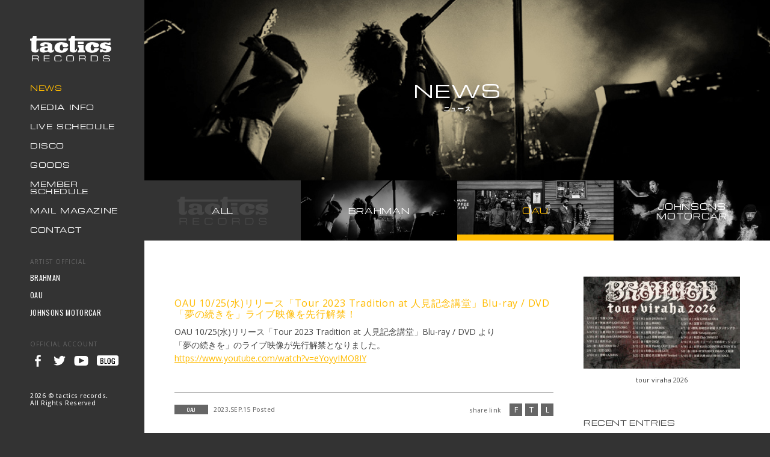

--- FILE ---
content_type: text/html; charset=UTF-8
request_url: https://tc-tc.com/news/oau/3942
body_size: 6462
content:
<!DOCTYPE html>
<!--NEW SERVER-->
<html lang="ja" prefix="og: http://ogp.me/ns#">
<head>
<meta charset="UTF-8">
<title>OAU 10/25(水)リリース「Tour 2023 Tradition at 人見記念講堂」Blu-ray / DVD 「夢の続きを」ライブ映像を先行解禁！ / TACTICS RECORDS</title>
<link rel='dns-prefetch' href='//s.w.org' />
		<!-- This site uses the Google Analytics by MonsterInsights plugin v8.12.1 - Using Analytics tracking - https://www.monsterinsights.com/ -->
							<script
				src="//www.googletagmanager.com/gtag/js?id=G-0ZJ9FBZXV2"  data-cfasync="false" data-wpfc-render="false" type="text/javascript" async></script>
			<script data-cfasync="false" data-wpfc-render="false" type="text/javascript">
				var mi_version = '8.12.1';
				var mi_track_user = true;
				var mi_no_track_reason = '';
				
								var disableStrs = [
										'ga-disable-G-0ZJ9FBZXV2',
														];

				/* Function to detect opted out users */
				function __gtagTrackerIsOptedOut() {
					for (var index = 0; index < disableStrs.length; index++) {
						if (document.cookie.indexOf(disableStrs[index] + '=true') > -1) {
							return true;
						}
					}

					return false;
				}

				/* Disable tracking if the opt-out cookie exists. */
				if (__gtagTrackerIsOptedOut()) {
					for (var index = 0; index < disableStrs.length; index++) {
						window[disableStrs[index]] = true;
					}
				}

				/* Opt-out function */
				function __gtagTrackerOptout() {
					for (var index = 0; index < disableStrs.length; index++) {
						document.cookie = disableStrs[index] + '=true; expires=Thu, 31 Dec 2099 23:59:59 UTC; path=/';
						window[disableStrs[index]] = true;
					}
				}

				if ('undefined' === typeof gaOptout) {
					function gaOptout() {
						__gtagTrackerOptout();
					}
				}
								window.dataLayer = window.dataLayer || [];

				window.MonsterInsightsDualTracker = {
					helpers: {},
					trackers: {},
				};
				if (mi_track_user) {
					function __gtagDataLayer() {
						dataLayer.push(arguments);
					}

					function __gtagTracker(type, name, parameters) {
						if (!parameters) {
							parameters = {};
						}

						if (parameters.send_to) {
							__gtagDataLayer.apply(null, arguments);
							return;
						}

						if (type === 'event') {
														parameters.send_to = monsterinsights_frontend.v4_id;
							var hookName = name;
							if (typeof parameters['event_category'] !== 'undefined') {
								hookName = parameters['event_category'] + ':' + name;
							}

							if (typeof MonsterInsightsDualTracker.trackers[hookName] !== 'undefined') {
								MonsterInsightsDualTracker.trackers[hookName](parameters);
							} else {
								__gtagDataLayer('event', name, parameters);
							}
							
													} else {
							__gtagDataLayer.apply(null, arguments);
						}
					}

					__gtagTracker('js', new Date());
					__gtagTracker('set', {
						'developer_id.dZGIzZG': true,
											});
										__gtagTracker('config', 'G-0ZJ9FBZXV2', {"forceSSL":"true","link_attribution":"true"} );
															window.gtag = __gtagTracker;										(function () {
						/* https://developers.google.com/analytics/devguides/collection/analyticsjs/ */
						/* ga and __gaTracker compatibility shim. */
						var noopfn = function () {
							return null;
						};
						var newtracker = function () {
							return new Tracker();
						};
						var Tracker = function () {
							return null;
						};
						var p = Tracker.prototype;
						p.get = noopfn;
						p.set = noopfn;
						p.send = function () {
							var args = Array.prototype.slice.call(arguments);
							args.unshift('send');
							__gaTracker.apply(null, args);
						};
						var __gaTracker = function () {
							var len = arguments.length;
							if (len === 0) {
								return;
							}
							var f = arguments[len - 1];
							if (typeof f !== 'object' || f === null || typeof f.hitCallback !== 'function') {
								if ('send' === arguments[0]) {
									var hitConverted, hitObject = false, action;
									if ('event' === arguments[1]) {
										if ('undefined' !== typeof arguments[3]) {
											hitObject = {
												'eventAction': arguments[3],
												'eventCategory': arguments[2],
												'eventLabel': arguments[4],
												'value': arguments[5] ? arguments[5] : 1,
											}
										}
									}
									if ('pageview' === arguments[1]) {
										if ('undefined' !== typeof arguments[2]) {
											hitObject = {
												'eventAction': 'page_view',
												'page_path': arguments[2],
											}
										}
									}
									if (typeof arguments[2] === 'object') {
										hitObject = arguments[2];
									}
									if (typeof arguments[5] === 'object') {
										Object.assign(hitObject, arguments[5]);
									}
									if ('undefined' !== typeof arguments[1].hitType) {
										hitObject = arguments[1];
										if ('pageview' === hitObject.hitType) {
											hitObject.eventAction = 'page_view';
										}
									}
									if (hitObject) {
										action = 'timing' === arguments[1].hitType ? 'timing_complete' : hitObject.eventAction;
										hitConverted = mapArgs(hitObject);
										__gtagTracker('event', action, hitConverted);
									}
								}
								return;
							}

							function mapArgs(args) {
								var arg, hit = {};
								var gaMap = {
									'eventCategory': 'event_category',
									'eventAction': 'event_action',
									'eventLabel': 'event_label',
									'eventValue': 'event_value',
									'nonInteraction': 'non_interaction',
									'timingCategory': 'event_category',
									'timingVar': 'name',
									'timingValue': 'value',
									'timingLabel': 'event_label',
									'page': 'page_path',
									'location': 'page_location',
									'title': 'page_title',
								};
								for (arg in args) {
																		if (!(!args.hasOwnProperty(arg) || !gaMap.hasOwnProperty(arg))) {
										hit[gaMap[arg]] = args[arg];
									} else {
										hit[arg] = args[arg];
									}
								}
								return hit;
							}

							try {
								f.hitCallback();
							} catch (ex) {
							}
						};
						__gaTracker.create = newtracker;
						__gaTracker.getByName = newtracker;
						__gaTracker.getAll = function () {
							return [];
						};
						__gaTracker.remove = noopfn;
						__gaTracker.loaded = true;
						window['__gaTracker'] = __gaTracker;
					})();
									} else {
										console.log("");
					(function () {
						function __gtagTracker() {
							return null;
						}

						window['__gtagTracker'] = __gtagTracker;
						window['gtag'] = __gtagTracker;
					})();
									}
			</script>
				<!-- / Google Analytics by MonsterInsights -->
		<link rel='stylesheet' id='wp-block-library-css'  href='https://tc-tc.com/wp-includes/css/dist/block-library/style.min.css?ver=5.2.21' type='text/css' media='all' />
<link rel='stylesheet' id='googlefont-css'  href='https://fonts.googleapis.com/css?family=Open+Sans%7COswald%7CDroid+Sans%7CMichroma&#038;ver=5.2.21' type='text/css' media='all' />
<link rel='stylesheet' id='news-css'  href='https://tc-tc.com/wp-content/themes/tc-tc/assets/css/news.css?ver=5.2.21' type='text/css' media='all' />
<script type='text/javascript' src='https://tc-tc.com/wp-content/plugins/google-analytics-for-wordpress/assets/js/frontend-gtag.min.js?ver=8.12.1'></script>
<script data-cfasync="false" data-wpfc-render="false" type="text/javascript" id='monsterinsights-frontend-script-js-extra'>/* <![CDATA[ */
var monsterinsights_frontend = {"js_events_tracking":"true","download_extensions":"doc,pdf,ppt,zip,xls,docx,pptx,xlsx","inbound_paths":"[{\"path\":\"\\\/go\\\/\",\"label\":\"affiliate\"},{\"path\":\"\\\/recommend\\\/\",\"label\":\"affiliate\"}]","home_url":"https:\/\/tc-tc.com","hash_tracking":"false","ua":"","v4_id":"G-0ZJ9FBZXV2"};/* ]]> */
</script>
<link rel='https://api.w.org/' href='https://tc-tc.com/wp-json/' />
<link rel="canonical" href="https://tc-tc.com/news/oau/3942" />
<link rel='shortlink' href='https://tc-tc.com/?p=3942' />
<link rel="alternate" type="application/json+oembed" href="https://tc-tc.com/wp-json/oembed/1.0/embed?url=https%3A%2F%2Ftc-tc.com%2Fnews%2Foau%2F3942" />
<link rel="alternate" type="text/xml+oembed" href="https://tc-tc.com/wp-json/oembed/1.0/embed?url=https%3A%2F%2Ftc-tc.com%2Fnews%2Foau%2F3942&#038;format=xml" />
<link rel="shortcut icon" href="https://tc-tc.com/wp-content/themes/tc-tc/assets/img/favicon.ico">
<link rel="icon" href="https://tc-tc.com/wp-content/themes/tc-tc/assets/img/favicon.ico">
<link rel="apple-touch-icon" href="https://tc-tc.com/wp-content/themes/tc-tc/assets/img/apple-touch-icon.png">
<meta property="og:type" content="article">
<meta property="og:title" content="OAU 10/25(水)リリース「Tour 2023 Tradition at 人見記念講堂」Blu-ray / DVD 「夢の続きを」ライブ映像を先行解禁！ / TACTICS RECORDS">
<meta property="og:description" content="OAU 10/25(水)リリース「Tour 2023 Tradition at 人見記念講堂」Blu-ray / DVD より…">
<meta property="og:image" content="https://tc-tc.com/wp-content/themes/tc-tc/assets/img/facebook.jpg">
<meta property="og:url" content="https://tc-tc.com/news/oau/3942">
<meta property="og:site_name" content="TACTICS RECORDS">
<meta property="og:locale" content="ja_JP">
<meta name="Description" content="BRAHMANとOVERGROUND ACOUSTIC UNDERGROUNDが所属するtactics recordsのofficial account">
<meta name="Keywords" content="OVERGROUND ACOUSTIC UNDERGROUND,オーバーグラウンドアコースティックアンダーグラウンド,ブラフマン,BRAHMAN">
</head>
<body>

<div id="wrapper" class="clear">

<header>
	<a href="https://tc-tc.com" id="logo">
		<img src="https://tc-tc.com/wp-content/themes/tc-tc/assets/img/logo.svg" alt="TACTICS RECORDS">
	</a>

	<nav id="global-nav" class="f5 fs12 lh12 ls50">
		<ul>
			<li>
				<a class="current" href="https://tc-tc.com/news">NEWS</a>
			</li>

			<li>
				<a class="" href="https://tc-tc.com/media-info">MEDIA INFO</a>
			</li>

			<li>
				<a class="" href="https://tc-tc.com/live-schedule">LIVE SCHEDULE</a>
			</li>

			<li>
				<a class="" href="https://tc-tc.com/discography">DISCO</a>
			</li>

			<li>
				<a href="http://tacticsrecords.shop-pro.jp/" target="_blank">GOODS</a>
			</li>

			<li>
								<a class="" href="https://tc-tc.com/member-schedule">MEMBER<br>SCHEDULE</a>
							</li>

			<li>
				<a href="https://tc-tc.com/mailmagazine">MAIL MAGAZINE</a>
			</li>

			<li>
				<a href="mailto:tacticsrecords@tc-tc.com">CONTACT</a>
			</li>
		</ul>
	</nav>

	<p class="label f1 fs10 lh10 ls100">ARTIST OFFICIAL</p>
	<nav id="sites" class="fs12 ls30 lh14 f2">
		<ul>
			<li>
				<a href="http://www.brahman-tc.com/" target="_blank">BRAHMAN</a>
			</li>

			<li>
				<a href="http://www.oau-tc.com/" target="_blank">OAU</a>
			</li>

			<li>
				<a href="http://johnsonsmotorcar.com/" target="_blank">JOHNSONS MOTORCAR</a>
			</li>
		</ul>
	</nav>

	<p class="label f1 fs10 lh10 ls100">OFFICIAL ACCOUNT</p>
	<ul id="sns">
		<li>
			<a href="http://www.facebook.com/pages/tactics-records/167032783351451" target="_blank">
				<img src="https://tc-tc.com/wp-content/themes/tc-tc/assets/img/facebook.svg" alt="facebook">
			</a>
		</li>

		<li>
			<a href="https://twitter.com/tacticsrecords" target="_blank">
				<img src="https://tc-tc.com/wp-content/themes/tc-tc/assets/img/twitter.svg" alt="twitter">
			</a>
		</li>

		<li>
			<a href="http://www.youtube.com/NOFRAMESTV" target="_blank">
				<img src="https://tc-tc.com/wp-content/themes/tc-tc/assets/img/youtube.svg" alt="youtube">
			</a>
		</li>

		<li class="blog">
			<a target="_blank" href="http://ameblo.jp/oau/">
				<img src="https://tc-tc.com/wp-content/themes/tc-tc/assets/img/blog.svg" alt="BLOG">
			</a>
		</li>
	</ul>

	<p id="copyright" class="f3 fs11 lh12 ls50">2026 © tactics records.<br>All Rights Reserved</p>
</header>


<div id="contents" class="page">

<div id="fixed-cover-image" class="news">
	<div><span></span></div>
</div>

<div id="cover-image">
	<h1 class="f4 ls50">
				NEWS<small class="fs11">ニュース</small>
			</h1>
</div>

<nav id="page-nav" class="f4 news">
	<ul>
				<li>
			<a href="https://tc-tc.com/news" class="all ">ALL</a>
		</li>
		
		
		<li>
			<a href="https://tc-tc.com/news/artist/brahman" class="brahman ">BRAHMAN</a>
		</li>

		<li>
			<a href="https://tc-tc.com/news/artist/oau" class="oau current">OAU</a>
		</li>

		<li>
			<a href="https://tc-tc.com/news/artist/jmc" class="jmc ">JOHNSONS<br>MOTORCAR</a>
		</li>


			</ul>
</nav>


<div class="news-block page-content clear ">
	<aside>

	<div id="side-banner">
				<a class="fs11" href="https://brahman-tc.com/live" target="_blank">
			<img src="https://tc-tc.com/wp-content/uploads/2025/07/tourviraha2026_web-260x153.jpg" alt="tour viraha 2026">
			<p>tour viraha 2026</p>
		</a>
	</div>

	<div id="recent">
		<p class="title f4 fs12 ls50">RECENT ENTRIES</p>
		<ul>
						<li>
				<time class="f3 fs11 ls">2025.NOV.19</time>
				<a href="https://tc-tc.com/news/brahman/4327" class="fs12 lh18 ls50">BRAHMAN 完全限定盤 PICTURE LP BOX 「七梵全書」2026年3月11日（水）発売決定！！</a>
			</li>
						<li>
				<time class="f3 fs11 ls">2025.OCT.01</time>
				<a href="https://tc-tc.com/news/brahman/4323" class="fs12 lh18 ls50">三吉ツカサ撮影 BRAHMAN新作写真集 「天命」「知命」販売開始</a>
			</li>
						<li>
				<time class="f3 fs11 ls">2025.SEP.01</time>
				<a href="https://tc-tc.com/news/brahman/4314" class="fs12 lh18 ls50">BRAHMAN tour viraha 2026 各会場ゲストバンド公開！！</a>
			</li>
						<li>
				<time class="f3 fs11 ls">2025.JUL.14</time>
				<a href="https://tc-tc.com/news/brahman/4302" class="fs12 lh18 ls50">BRAHMAN tour viraha 2026 開催決定！！</a>
			</li>
						<li>
				<time class="f3 fs11 ls">2025.MAY.22</time>
				<a href="https://tc-tc.com/news/brahman/4251" class="fs12 lh18 ls50">BRAHMAN NEW Blu-ray＆DVD「六梵全書 Six full albums of all songs」発売記念、ライブ写真パネル展開催決定！</a>
			</li>
						<li>
				<time class="f3 fs11 ls">2025.MAY.16</time>
				<a href="https://tc-tc.com/news/brahman/4250" class="fs12 lh18 ls50">tour viraha 旭川公演 THE JOHNNY BOYS出演決定のお知らせ</a>
			</li>
						<li>
				<time class="f3 fs11 ls">2025.MAY.15</time>
				<a href="https://tc-tc.com/news/brahman/4247" class="fs12 lh18 ls50">tour viraha 旭川公演 SLANG出演キャンセルのお知らせ</a>
			</li>
					</ul>
	</div>

	<div id="monthly-archives">
		<p class="title f4 fs12 ls50">MONTHLY</p>
		<select class="archives">
			<option>Select Month</option>
				<option value='https://tc-tc.com/news/date/2025/11'> 2025.11 </option>
	<option value='https://tc-tc.com/news/date/2025/10'> 2025.10 </option>
	<option value='https://tc-tc.com/news/date/2025/09'> 2025.9 </option>
	<option value='https://tc-tc.com/news/date/2025/07'> 2025.7 </option>
	<option value='https://tc-tc.com/news/date/2025/05'> 2025.5 </option>
	<option value='https://tc-tc.com/news/date/2025/04'> 2025.4 </option>
	<option value='https://tc-tc.com/news/date/2025/03'> 2025.3 </option>
	<option value='https://tc-tc.com/news/date/2025/02'> 2025.2 </option>
	<option value='https://tc-tc.com/news/date/2025/01'> 2025.1 </option>
	<option value='https://tc-tc.com/news/date/2024/12'> 2024.12 </option>
	<option value='https://tc-tc.com/news/date/2024/11'> 2024.11 </option>
	<option value='https://tc-tc.com/news/date/2024/08'> 2024.8 </option>
	<option value='https://tc-tc.com/news/date/2024/06'> 2024.6 </option>
	<option value='https://tc-tc.com/news/date/2023/10'> 2023.10 </option>
	<option value='https://tc-tc.com/news/date/2023/09'> 2023.9 </option>
	<option value='https://tc-tc.com/news/date/2023/08'> 2023.8 </option>
	<option value='https://tc-tc.com/news/date/2023/07'> 2023.7 </option>
	<option value='https://tc-tc.com/news/date/2023/06'> 2023.6 </option>
	<option value='https://tc-tc.com/news/date/2023/05'> 2023.5 </option>
	<option value='https://tc-tc.com/news/date/2023/04'> 2023.4 </option>
	<option value='https://tc-tc.com/news/date/2023/03'> 2023.3 </option>
	<option value='https://tc-tc.com/news/date/2023/02'> 2023.2 </option>
	<option value='https://tc-tc.com/news/date/2023/01'> 2023.1 </option>
	<option value='https://tc-tc.com/news/date/2022/12'> 2022.12 </option>
	<option value='https://tc-tc.com/news/date/2022/10'> 2022.10 </option>
	<option value='https://tc-tc.com/news/date/2022/09'> 2022.9 </option>
	<option value='https://tc-tc.com/news/date/2022/07'> 2022.7 </option>
	<option value='https://tc-tc.com/news/date/2022/06'> 2022.6 </option>
	<option value='https://tc-tc.com/news/date/2022/05'> 2022.5 </option>
	<option value='https://tc-tc.com/news/date/2022/04'> 2022.4 </option>
	<option value='https://tc-tc.com/news/date/2022/03'> 2022.3 </option>
	<option value='https://tc-tc.com/news/date/2022/02'> 2022.2 </option>
	<option value='https://tc-tc.com/news/date/2022/01'> 2022.1 </option>
	<option value='https://tc-tc.com/news/date/2021/12'> 2021.12 </option>
	<option value='https://tc-tc.com/news/date/2021/11'> 2021.11 </option>
	<option value='https://tc-tc.com/news/date/2021/10'> 2021.10 </option>
	<option value='https://tc-tc.com/news/date/2021/09'> 2021.9 </option>
	<option value='https://tc-tc.com/news/date/2021/08'> 2021.8 </option>
	<option value='https://tc-tc.com/news/date/2021/07'> 2021.7 </option>
	<option value='https://tc-tc.com/news/date/2021/06'> 2021.6 </option>
	<option value='https://tc-tc.com/news/date/2021/05'> 2021.5 </option>
	<option value='https://tc-tc.com/news/date/2021/04'> 2021.4 </option>
	<option value='https://tc-tc.com/news/date/2021/02'> 2021.2 </option>
	<option value='https://tc-tc.com/news/date/2021/01'> 2021.1 </option>
	<option value='https://tc-tc.com/news/date/2020/12'> 2020.12 </option>
	<option value='https://tc-tc.com/news/date/2020/11'> 2020.11 </option>
	<option value='https://tc-tc.com/news/date/2020/10'> 2020.10 </option>
	<option value='https://tc-tc.com/news/date/2020/09'> 2020.9 </option>
	<option value='https://tc-tc.com/news/date/2020/08'> 2020.8 </option>
	<option value='https://tc-tc.com/news/date/2020/07'> 2020.7 </option>
	<option value='https://tc-tc.com/news/date/2020/06'> 2020.6 </option>
	<option value='https://tc-tc.com/news/date/2020/05'> 2020.5 </option>
	<option value='https://tc-tc.com/news/date/2020/04'> 2020.4 </option>
	<option value='https://tc-tc.com/news/date/2020/03'> 2020.3 </option>
	<option value='https://tc-tc.com/news/date/2020/02'> 2020.2 </option>
	<option value='https://tc-tc.com/news/date/2020/01'> 2020.1 </option>
	<option value='https://tc-tc.com/news/date/2019/10'> 2019.10 </option>
	<option value='https://tc-tc.com/news/date/2019/09'> 2019.9 </option>
	<option value='https://tc-tc.com/news/date/2019/08'> 2019.8 </option>
	<option value='https://tc-tc.com/news/date/2019/07'> 2019.7 </option>
	<option value='https://tc-tc.com/news/date/2019/06'> 2019.6 </option>
	<option value='https://tc-tc.com/news/date/2019/05'> 2019.5 </option>
	<option value='https://tc-tc.com/news/date/2019/04'> 2019.4 </option>
	<option value='https://tc-tc.com/news/date/2019/03'> 2019.3 </option>
	<option value='https://tc-tc.com/news/date/2019/01'> 2019.1 </option>
	<option value='https://tc-tc.com/news/date/2018/12'> 2018.12 </option>
	<option value='https://tc-tc.com/news/date/2018/10'> 2018.10 </option>
	<option value='https://tc-tc.com/news/date/2018/09'> 2018.9 </option>
	<option value='https://tc-tc.com/news/date/2018/08'> 2018.8 </option>
	<option value='https://tc-tc.com/news/date/2018/06'> 2018.6 </option>
	<option value='https://tc-tc.com/news/date/2018/04'> 2018.4 </option>
	<option value='https://tc-tc.com/news/date/2018/03'> 2018.3 </option>
	<option value='https://tc-tc.com/news/date/2018/02'> 2018.2 </option>
	<option value='https://tc-tc.com/news/date/2018/01'> 2018.1 </option>
	<option value='https://tc-tc.com/news/date/2017/12'> 2017.12 </option>
	<option value='https://tc-tc.com/news/date/2017/10'> 2017.10 </option>
	<option value='https://tc-tc.com/news/date/2017/09'> 2017.9 </option>
	<option value='https://tc-tc.com/news/date/2017/08'> 2017.8 </option>
	<option value='https://tc-tc.com/news/date/2017/07'> 2017.7 </option>
	<option value='https://tc-tc.com/news/date/2017/06'> 2017.6 </option>
	<option value='https://tc-tc.com/news/date/2017/05'> 2017.5 </option>
	<option value='https://tc-tc.com/news/date/2017/04'> 2017.4 </option>
	<option value='https://tc-tc.com/news/date/2017/03'> 2017.3 </option>
	<option value='https://tc-tc.com/news/date/2017/02'> 2017.2 </option>
	<option value='https://tc-tc.com/news/date/2017/01'> 2017.1 </option>
	<option value='https://tc-tc.com/news/date/2016/12'> 2016.12 </option>
	<option value='https://tc-tc.com/news/date/2016/11'> 2016.11 </option>
	<option value='https://tc-tc.com/news/date/2016/10'> 2016.10 </option>
	<option value='https://tc-tc.com/news/date/2016/09'> 2016.9 </option>
	<option value='https://tc-tc.com/news/date/2016/08'> 2016.8 </option>
	<option value='https://tc-tc.com/news/date/2016/07'> 2016.7 </option>
	<option value='https://tc-tc.com/news/date/2016/05'> 2016.5 </option>
	<option value='https://tc-tc.com/news/date/2016/03'> 2016.3 </option>
	<option value='https://tc-tc.com/news/date/2016/02'> 2016.2 </option>
	<option value='https://tc-tc.com/news/date/2016/01'> 2016.1 </option>
	<option value='https://tc-tc.com/news/date/2015/12'> 2015.12 </option>
	<option value='https://tc-tc.com/news/date/2015/11'> 2015.11 </option>
	<option value='https://tc-tc.com/news/date/2015/10'> 2015.10 </option>
	<option value='https://tc-tc.com/news/date/2015/08'> 2015.8 </option>
	<option value='https://tc-tc.com/news/date/2015/07'> 2015.7 </option>
	<option value='https://tc-tc.com/news/date/2015/06'> 2015.6 </option>
	<option value='https://tc-tc.com/news/date/2015/04'> 2015.4 </option>
	<option value='https://tc-tc.com/news/date/2015/03'> 2015.3 </option>
	<option value='https://tc-tc.com/news/date/2015/01'> 2015.1 </option>
	<option value='https://tc-tc.com/news/date/2014/09'> 2014.9 </option>
	<option value='https://tc-tc.com/news/date/2014/08'> 2014.8 </option>
	<option value='https://tc-tc.com/news/date/2014/07'> 2014.7 </option>
	<option value='https://tc-tc.com/news/date/2014/06'> 2014.6 </option>
	<option value='https://tc-tc.com/news/date/2014/05'> 2014.5 </option>
	<option value='https://tc-tc.com/news/date/2014/04'> 2014.4 </option>
	<option value='https://tc-tc.com/news/date/2014/03'> 2014.3 </option>
	<option value='https://tc-tc.com/news/date/2012/06'> 2012.6 </option>
	<option value='https://tc-tc.com/news/date/2011/09'> 2011.9 </option>
	<option value='https://tc-tc.com/news/date/2011/08'> 2011.8 </option>
	<option value='https://tc-tc.com/news/date/2011/06'> 2011.6 </option>
		</select>
	</div>

</aside>

	<div class="left news single">
				<article>
			<div class="head">
				
				
								<h1 class="fs16 lh18 ls50">OAU 10/25(水)リリース「Tour 2023 Tradition at 人見記念講堂」Blu-ray / DVD 「夢の続きを」ライブ映像を先行解禁！</h1>
				
							</div>

						<div class="text fs14 lh22">
				<p>OAU 10/25(水)リリース「Tour 2023 Tradition at 人見記念講堂」Blu-ray / DVD より<br />
「夢の続きを」のライブ映像が先行解禁となりました。<br />
<a href="https://www.youtube.com/watch?v=eYoyyIMO8IY">https://www.youtube.com/watch?v=eYoyyIMO8IY</a></p>
			</div>

			<div class="news-foot">
				<div class="foot-left">
					<p class="artist ls50 f2">OAU</p>
					<time class="fs11 ls20 f3">2023.SEP.15 Posted</time>
				</div>

				<div class="foot-right">
					<p class="f3 fs11 ls20">share link</p>
					<a href="http://www.facebook.com/sharer.php?u=https://tc-tc.com/news/oau/3942&amp;t=OAU 10/25(水)リリース「Tour 2023 Tradition at 人見記念講堂」Blu-ray / DVD 「夢の続きを」ライブ映像を先行解禁！" rel="nofollow" target="_blank" class="fs13 f">F</a>
					<a href="https://twitter.com/intent/tweet?original_referer=https%3A%2F%2Ftwitter.com%2Fabout%2Fresources%2Fbuttons&text=OAU 10/25(水)リリース「Tour 2023 Tradition at 人見記念講堂」Blu-ray / DVD 「夢の続きを」ライブ映像を先行解禁！&tw_p=tweetbutton&url=https://tc-tc.com/news/oau/3942" rel="nofollow" target="_blank" class="fs13 t">T</a>
					<a href="http://line.me/R/msg/text/?OAU 10/25(水)リリース「Tour 2023 Tradition at 人見記念講堂」Blu-ray / DVD 「夢の続きを」ライブ映像を先行解禁！https://tc-tc.com/news/oau/3942" rel="nofollow" target="_blank" class="fs13 l">L</a>
				</div>
			</div>
					</article>

				<div class="pagenation">
			<div class="pgs clear f4 fs12 ls50">
							<a href="https://tc-tc.com/news/brahman/3944/" class="prev">
					<svg version="1.1" id="レイヤー_1" xmlns="http://www.w3.org/2000/svg" xmlns:xlink="http://www.w3.org/1999/xlink" x="0px" y="0px" viewBox="0 0 31.252 35.367" enable-background="new 0 0 31.252 35.367" xml:space="preserve">
						<polyline fill="none" stroke="#333333" stroke-miterlimit="10" points="31.002,0.433 1.003,17.683 31.003,34.933 	"/>
					</svg>
					PREV
				</a>
				
								<a href="https://tc-tc.com/news/oau/3939/" class="next">
					NEXT
					<svg version="1.1" id="レイヤー_1" xmlns="http://www.w3.org/2000/svg" xmlns:xlink="http://www.w3.org/1999/xlink" x="0px" y="0px" viewBox="0 0 31.252 35.367" enable-background="new 0 0 31.252 35.367" xml:space="preserve">
						<polyline fill="none" stroke="#333333" stroke-miterlimit="10" points="0.251,0.433 30.249,17.683 0.249,34.933 	"/>
					</svg>
				</a>
							</div>
		</div>
		
		
			</div>
</div>

</div>


<footer>
	
</footer>


</div>

	<!--[if lt IE 9]>
	<script type="text/javascript" src="https://cdnjs.cloudflare.com/ajax/libs/jquery/1.11.1/jquery.js"></script>
	<![endif]-->

	<!--[if gte IE 9]><!-->
	<script type="text/javascript" src="https://cdnjs.cloudflare.com/ajax/libs/zepto/1.1.6/zepto.min.js"></script>
	<!--<![endif]-->
	<script type='text/javascript' src='https://tc-tc.com/wp-content/themes/tc-tc/assets/js/lib/modernizr-custom.min.js'></script>
<script type='text/javascript' src='https://tc-tc.com/wp-content/themes/tc-tc/assets/js/lib/TweenMax.min.js'></script>
<script type='text/javascript' src='https://tc-tc.com/wp-content/themes/tc-tc/assets/js/common.js'></script>
<script type='text/javascript' src='https://tc-tc.com/wp-includes/js/wp-embed.min.js?ver=5.2.21'></script>
</body>
</html>

--- FILE ---
content_type: text/css
request_url: https://tc-tc.com/wp-content/themes/tc-tc/assets/css/news.css?ver=5.2.21
body_size: 3646
content:
@charset "UTF-8";
@font-face {
  font-family: "Eurostile";
  src: url("../font/Eurostile.eot?") format("eot"), url("../font/Eurostile.woff") format("woff"), url("../font/Eurostile-ExtendedTwo.otf") format("opentype"); }

/*
html5doctor.com Reset Stylesheet v1.6.1
Last Updated: 2010-09-17
Author: Richard Clark - http://richclarkdesign.com
*/
html, body, div, span, object, iframe,
h1, h2, h3, h4, h5, h6, p, blockquote, pre,
abbr, address, cite, code,
del, dfn, em, img, ins, kbd, q, samp,
small, strong, sub, sup, var,
b, i,
dl, dt, dd, ol, ul, li,
fieldset, form, label, legend,
table, caption, tbody, tfoot, thead, tr, th, td,
article, aside, canvas, details, figcaption, figure,
footer, header, hgroup, menu, nav, section, summary,
time, mark, audio, video, button {
  margin: 0;
  padding: 0;
  border: 0;
  outline: 0;
  font-size: 100%;
  vertical-align: baseline;
  /*background:transparent;*/ }

body {
  line-height: 1; }

article, aside, details, figcaption, figure,
footer, header, hgroup, menu, nav, section {
  display: block; }

nav ul {
  list-style: none; }

blockquote, q {
  quotes: none; }

blockquote:before, blockquote:after,
q:before, q:after {
  content: '';
  content: none; }

a {
  margin: 0;
  padding: 0;
  font-size: 100%;
  vertical-align: baseline;
  background: transparent;
  text-decoration: none; }

/* change colours to suit your needs */
ins {
  background-color: #ff9;
  color: #000;
  text-decoration: none; }

/* change colours to suit your needs */
mark {
  background-color: #ff9;
  color: #000;
  font-style: italic;
  font-weight: bold; }

del {
  text-decoration: line-through; }

abbr[title], dfn[title] {
  border-bottom: 1px dotted;
  cursor: help; }

table {
  border-collapse: collapse;
  border-spacing: 0; }

/* change border colour to suit your needs */
hr {
  display: block;
  height: 1px;
  border: 0;
  border-top: 1px solid #ccc;
  margin: 1em 0;
  padding: 0; }

input, select {
  vertical-align: middle; }

h1, h2, h3, h4, h5, h6 {
  font-weight: normal; }

ol, ul {
  list-style: none; }

button {
  background: none;
  border: none;
  cursor: pointer;
  display: block;
  line-height: 1; }

button::-moz-focus-inner,
input::-moz-focus-inner {
  border: 0;
  padding: 0; }

/* clear */
.clear,
.clearfix {
  zoom: 100%; }

.clear:after,
.clearfix:after {
  content: "";
  clear: both;
  height: 0;
  display: block;
  visibility: hidden; }

.t-ind {
  text-indent: 100%;
  white-space: nowrap;
  overflow: hidden; }

.b {
  font-weight: bold; }

.break {
  word-wrap: break-word; }

.bl {
  display: block; }

.fs {
  -webkit-font-smoothing: antialiased;
  -moz-osx-font-smoothing: grayscale; }

/* base */
html, body {
  -webkit-text-size-adjust: none;
  -webkit-tap-highlight-color: transparent;
  -webkit-font-smoothing: antialiased;
  -moz-osx-font-smoothing: grayscale;
  font-family: 'Open Sans', 'ヒラギノ角ゴシック', 'Hiragino Sans', 'ヒラギノ角ゴ ProN W3', 'Hiragino Kaku Gothic ProN', 'メイリオ', Meiryo, sans-serif;
  font-weight: 400;
  font-size: 12px;
  background: #333;
  height: 100%;
  min-width: 1000px;
  color: #444; }

.f1 {
  font-family: 'Open Sans', sans-serif; }

.f2 {
  font-family: 'Oswald', sans-serif; }

.f3 {
  font-family: 'Droid Sans', sans-serif; }

.f4 {
  font-family: 'Michroma', sans-serif; }

.f5 {
  font-family: 'Eurostile', sans-serif; }

.ls20 {
  letter-spacing: .02em; }

.ls30 {
  letter-spacing: .03em; }

.ls50 {
  letter-spacing: .05em; }

.ls100 {
  letter-spacing: .1em; }

.lh12 {
  line-height: 12px; }

.lh14 {
  line-height: 14px; }

.lh16 {
  line-height: 16px; }

.lh18 {
  line-height: 18px; }

.lh20 {
  line-height: 20px; }

.lh22 {
  line-height: 22px; }

.fs10 {
  font-size: 10px; }

.fs11 {
  font-size: 11px; }

.fs12 {
  font-size: 12px; }

.fs13 {
  font-size: 13px; }

.fs14 {
  font-size: 14px; }

.fs15 {
  font-size: 15px; }

.fs16 {
  font-size: 16px; }

#wrapper {
  height: 100%; }
  #wrapper img {
    display: block; }

/* header */
header {
  width: 190px;
  float: left;
  padding: 60px 0 20px 50px;
  color: #fff;
  position: relative;
  z-index: 1; }
  header a {
    color: #fff; }
  header #logo {
    display: block;
    width: 135px; }
  header #global-nav {
    margin-top: 40px; }
    header #global-nav li {
      margin-top: 20px; }
      header #global-nav li a {
        transition: color 0.2s linear; }
        header #global-nav li a:hover,
        header #global-nav li a.current {
          color: #FFBB00; }
      header #global-nav li span {
        color: #666; }
  header .label {
    color: #666;
    margin-top: 40px; }
  header #sites li {
    margin-top: 15px; }
    header #sites li a {
      transition: color 0.2s linear; }
      header #sites li a:hover {
        color: #FFBB00; }
  header #sns {
    font-size: 0;
    padding-top: 10px; }
    header #sns li {
      display: inline-block;
      margin-right: 10px;
      width: 26px; }
      header #sns li a {
        display: block;
        transition: opacity 0.2s linear; }
        header #sns li a:hover {
          opacity: .7;
          filter: alpha(opacity=70); }
      header #sns li.blog {
        margin-left: 3px; }
        header #sns li.blog img {
          width: 36px;
          position: relative;
          top: -5px; }
  header #copyright {
    margin-top: 40px; }

#fixed-cover-image {
  height: 300px;
  position: fixed;
  top: 0;
  left: 0;
  width: 100%;
  max-width: 1600px; }
  #fixed-cover-image div {
    padding-left: 240px;
    height: 100%; }
    #fixed-cover-image div span {
      display: block;
      height: 100%;
      background: url(../img/cover.jpg) no-repeat center;
      background-size: cover; }
  #fixed-cover-image.media-info div span {
    background-image: url(../img/media-cover.jpg); }
  #fixed-cover-image.live-schedule div span {
    background-image: url(../img/live-cover.jpg); }
  #fixed-cover-image.disco div span {
    background-image: url(../img/disco-cover.jpg); }
  #fixed-cover-image.member div span {
    background-image: url(../img/member-cover.jpg); }

#cover-image {
  position: relative;
  height: 300px;
  max-width: 1360px; }
  #cover-image h1 {
    font-size: 30px;
    text-align: center;
    color: #fff;
    position: absolute;
    top: 50%;
    left: 0;
    text-align: center;
    margin-top: -15px;
    width: 100%; }
    #cover-image h1 small {
      display: block;
      margin-top: 10px;
      font-weight: bold;
      letter-spacing: .05em; }

#page-nav {
  position: relative;
  z-index: 1; }
  #page-nav ul {
    font-size: 0; }
    #page-nav ul li {
      display: inline-block;
      width: 25%;
      height: 100px;
      vertical-align: top; }
      #page-nav ul li a,
      #page-nav ul li div {
        display: block;
        height: 100%;
        color: #fff;
        font-size: 13px;
        line-height: 100px;
        letter-spacing: .05em;
        text-align: center;
        transition: color 0.2s linear;
        position: relative;
        overflow: hidden; }
        #page-nav ul li a.all,
        #page-nav ul li div.all {
          background: url(../img/logo2.svg) no-repeat center #333;
          background-size: 151px auto; }
        #page-nav ul li a.brahman,
        #page-nav ul li div.brahman {
          background: url(../img/brahman.jpg) no-repeat center;
          background-size: cover; }
        #page-nav ul li a.oau,
        #page-nav ul li div.oau {
          background: url(../img/oau_new.jpg) no-repeat center;
          background-size: cover;
          /*line-height: 1.3;
          padding-top: 25px;
          height: 75px;*/ }
        #page-nav ul li a.jmc,
        #page-nav ul li div.jmc {
          background: url(../img/jm.jpg) no-repeat center;
          background-size: cover;
          line-height: 1.3;
          padding-top: 35px;
          height: 65px; }
        #page-nav ul li a:after,
        #page-nav ul li div:after {
          position: absolute;
          height: 10px;
          width: 100%;
          background: #FFBB00;
          content: '';
          left: 0;
          bottom: -10px;
          transition: bottom 0.2s linear; }
        #page-nav ul li a:hover,
        #page-nav ul li a.current,
        #page-nav ul li div:hover,
        #page-nav ul li div.current {
          color: #FFBB00; }
          #page-nav ul li a:hover:after,
          #page-nav ul li a.current:after,
          #page-nav ul li div:hover:after,
          #page-nav ul li div.current:after {
            bottom: 0; }
      #page-nav ul li div {
        color: #333; }
        #page-nav ul li div img {
          opacity: .6;
          filter: alpha(opacity=60); }
        #page-nav ul li div:hover {
          color: #333; }
        #page-nav ul li div:after {
          display: none; }
  #page-nav.media-info ul li {
    width: 20%; }
    #page-nav.media-info ul li .all {
      background-size: 128px auto; }
    #page-nav.media-info ul li .type {
      background: #444 url(../img/shadow.svg) no-repeat center 0;
      background-size: auto 100px; }
      #page-nav.media-info ul li .type.tv,
      #page-nav.media-info ul li .type.movie {
        background-color: #666; }
      #page-nav.media-info ul li .type span {
        position: relative;
        z-index: 1; }
      #page-nav.media-info ul li .type img {
        position: absolute;
        top: 50%;
        left: 50%; }
      #page-nav.media-info ul li .type.mag img {
        width: 57px;
        height: auto;
        margin: -22px 0 0 -29px; }
      #page-nav.media-info ul li .type.tv img {
        width: 54px;
        height: auto;
        margin: -18px 0 0 -27px; }
      #page-nav.media-info ul li .type.web img {
        width: 54px;
        height: auto;
        margin: -27px 0 0 -27px; }
      #page-nav.media-info ul li .type.movie img {
        width: 68px;
        height: auto;
        margin: -20px 0 0 -34px; }
      #page-nav.media-info ul li .type.radio img {
        width: 51px;
        height: auto;
        margin: -28px 0 0 -25px; }

.svgasimg #page-nav ul li a.all {
  background-image: url(../img/logo2.png); }

.page-content {
  background: #fff;
  padding: 60px 50px 40px; }
  .page-content.archives {
    padding-top: 35px; }
  .page-content .left {
    margin-right: 310px; }
  .page-content aside {
    float: right;
    width: 260px; }
    .page-content aside #side-banner a {
      display: block;
      color: #434343; }
      .page-content aside #side-banner a img {
        display: block;
        width: 100%; }
      .page-content aside #side-banner a p {
        text-align: center;
        margin-top: 13px; }
    .page-content aside #recent {
      margin-top: 60px; }
      .page-content aside #recent ul {
        margin-top: 30px; }
        .page-content aside #recent ul li {
          margin-top: 20px; }
          .page-content aside #recent ul li time {
            color: #656565;
            display: block;
            margin-bottom: 3px; }
          .page-content aside #recent ul li a {
            color: #FFBB00;
            text-decoration: underline; }
    .page-content aside #monthly-archives {
      margin-top: 65px; }
      .page-content aside #monthly-archives p {
        margin-bottom: 18px; }

#wrapper .pagenation {
  margin-top: 85px;
  padding-bottom: 12px; }
  #wrapper .pagenation a,
  #wrapper .pagenation span {
    color: #323232;
    transition: color 0.2s linear; }
    #wrapper .pagenation a svg,
    #wrapper .pagenation span svg {
      display: inline-block;
      width: 30px;
      position: relative;
      top: 13px; }
    #wrapper .pagenation a polyline,
    #wrapper .pagenation span polyline {
      transition: stroke 0.2s linear; }
  #wrapper .pagenation a:hover {
    color: #FFBB00; }
    #wrapper .pagenation a:hover polyline {
      stroke: #FFBB00; }
  #wrapper .pagenation span {
    opacity: .5;
    filter: alpha(opacity=50); }
  #wrapper .pagenation .prev {
    float: left; }
    #wrapper .pagenation .prev svg {
      margin-right: 5px; }
  #wrapper .pagenation .next {
    float: right; }
    #wrapper .pagenation .next svg {
      margin-left: 5px; }

/* contents */
#contents {
  margin-left: 240px;
  height: 100%;
  min-height: 680px;
  max-width: 1360px; }

.archive-head {
  padding: 50px 50px 0;
  background: #fff;
  position: relative;
  z-index: 1;
  padding-bottom: 5px; }
  .archive-head p {
    border-bottom: solid 5px #333;
    font-size: 20px; }
    .archive-head p span {
      background: #fff;
      position: relative;
      top: 6px;
      padding: 0 10px 5px 0; }

.page-content {
  position: relative;
  z-index: 1; }

.media-info-block .news article .artist {
  background: #ccc;
  color: #333; }

.news {
  /*margin-top: -35px;*/ }
  .news.single article h1 {
    margin-top: 0; }
  .news.single article time.live {
    display: block;
    margin-bottom: 12px; }
  .news article {
    margin-top: 35px; }
    .news article .artist {
      display: inline-block;
      background: #666;
      color: #fff;
      height: 16px;
      line-height: 16px;
      text-align: center;
      font-size: 9px;
      width: 56px;
      margin-right: 6px; }
      .news article .artist.live {
        position: relative;
        top: -3px;
        margin-left: 12px; }
    .news article time {
      color: #666; }
      .news article time.live {
        font-size: 19px; }
    .news article h1 {
      margin-top: 8px;
      color: #FFBB00; }
      .news article h1 a {
        color: #FFBB00;
        text-decoration: underline; }
    .news article .place {
      margin-top: 7px; }
    .news article .os {
      margin: 4px 0 17px; }
    .news article .text {
      margin-top: 10px; }
      .news article .text.index {
        display: -webkit-box;
        -webkit-box-orient: vertical;
        -webkit-line-clamp: 3;
        max-height: 66px;
        overflow: hidden; }
      .news article .text a {
        color: #FFBB00;
        text-decoration: underline; }

.news-foot {
  margin-top: 45px;
  border-top: solid 1px #AAA;
  padding-top: 20px; }
  .news-foot .foot-left {
    float: left; }
  .news-foot .foot-right {
    float: right;
    font-size: 0;
    position: relative;
    top: -2px; }
    .news-foot .foot-right p {
      display: inline-block;
      color: #656565;
      margin-right: 10px; }
    .news-foot .foot-right a {
      display: inline-block;
      width: 21px;
      height: 21px;
      line-height: 21px;
      color: #fff;
      background: #666;
      text-align: center;
      margin-left: 5px;
      transition: background 0.2s linear; }
      .news-foot .foot-right a.f:hover {
        background: #3B5998; }
      .news-foot .foot-right a.t:hover {
        background: #55ACEE; }
      .news-foot .foot-right a.l:hover {
        background: #35C300; }


--- FILE ---
content_type: image/svg+xml
request_url: https://tc-tc.com/wp-content/themes/tc-tc/assets/img/youtube.svg
body_size: 523
content:
<svg xmlns="http://www.w3.org/2000/svg" viewBox="0 0 26 26"><path fill="none" d="M0 0h26v26H0z"/><path fill="#FFF" d="M12.995 4.907s-4.827 0-8.046.23c-.45.056-1.43.06-2.306.977-.69.698-.914 2.284-.914 2.284s-.23 1.862-.23 3.725v1.745c0 1.862.23 3.725.23 3.725s.225 1.587.914 2.285c.876.916 2.025.888 2.536.983 1.84.178 7.82.233 7.82.233s4.834-.008 8.05-.24c.45-.054 1.432-.06 2.308-.975.688-.7.913-2.285.913-2.285s.23-1.862.23-3.723v-1.746c0-1.863-.23-3.726-.23-3.726s-.224-1.585-.912-2.283c-.875-.916-1.857-.92-2.307-.976-3.217-.232-8.044-.232-8.044-.232h-.01zm-3.67 3.26l8.817 4.6-8.815 4.57-.003-9.17z"/></svg>

--- FILE ---
content_type: image/svg+xml
request_url: https://tc-tc.com/wp-content/themes/tc-tc/assets/img/logo.svg
body_size: 2570
content:
<svg xmlns="http://www.w3.org/2000/svg" viewBox="0 0 135 41.655"><g fill="#FFF"><path d="M3.11 31.647h7.914c2.858 0 3.308.944 3.308 2.804v.806c0 1.394-.792 1.777-1.817 1.873v.027c1.368.246 1.694.958 1.694 1.86v2.528h-1.26V39.37c0-1.543-.75-1.734-1.967-1.734H4.45v3.91H3.11v-9.9zm7.763 4.895c1.49 0 2.12-.396 2.12-1.435v-.903c0-1.108-.478-1.462-2.448-1.462H4.45v3.8h6.423zM22.724 31.647h9.72v1.095h-8.38V35.9h8.052v1.093h-8.05v3.46h8.433v1.093h-9.776v-9.9zM40.315 35.244c0-2.5.848-3.705 3.528-3.705h5.124c2.434 0 3.105 1.134 3.105 2.46v.847h-1.176v-.45c0-1.68-1.038-1.765-2.268-1.765H43.98c-1.286 0-2.325.384-2.325 2.105v3.718c0 1.723 1.04 2.107 2.325 2.107h4.688c1.804 0 2.325-.384 2.325-1.725v-.615h1.257v.67c0 1.79-.574 2.76-3.35 2.76h-5.057c-2.68 0-3.528-1.202-3.528-3.702v-2.706zM60.192 35.244c0-2.5.85-3.705 3.526-3.705h5.702c2.68 0 3.527 1.202 3.527 3.704v2.708c0 2.5-.848 3.703-3.527 3.703h-5.702c-2.677 0-3.526-1.203-3.526-3.703v-2.708zm11.414-.507c0-1.722-1.038-2.105-2.322-2.105h-5.428c-1.286 0-2.324.384-2.324 2.105v3.718c0 1.723 1.038 2.107 2.324 2.107h5.428c1.284 0 2.322-.384 2.322-2.107v-3.718zM81.27 31.647h7.915c2.86 0 3.31.944 3.31 2.804v.806c0 1.394-.793 1.777-1.818 1.873v.027c1.368.246 1.694.958 1.694 1.86v2.528h-1.256V39.37c0-1.543-.75-1.734-1.97-1.734h-6.533v3.91h-1.34v-9.9zm7.768 4.895c1.49 0 2.118-.396 2.118-1.435v-.903c0-1.107-.478-1.462-2.447-1.462h-6.097v3.8h6.425zM100.804 31.647h8c3.32 0 4.223 1.04 4.223 4.95 0 3.636-.903 4.95-4.266 4.95h-7.956v-9.9zm10.884 4.472c0-2.86-.89-3.377-2.53-3.377h-7.013v7.71h6.794c1.627 0 2.748-.356 2.748-3.323v-1.01zM121.185 38.428h1.257v.698c0 .97.52 1.437 2.19 1.437h4.155c1.94 0 2.515-.412 2.515-1.833 0-1.244-.493-1.56-2.16-1.56H126.6c-4.09 0-5.43-.246-5.43-2.87 0-2.256 1.34-2.76 4.102-2.76h2.886c3.323 0 4.155.846 4.155 2.61v.34h-1.257c-.027-1.57-.19-1.86-3.704-1.86h-1.422c-2.586 0-3.5.14-3.5 1.765 0 1.176.367 1.572 2.46 1.572h3.963c2.613 0 3.706.75 3.706 2.433v.644c0 2.433-1.997 2.61-3.98 2.61h-3.718c-1.956 0-3.678-.342-3.678-2.5v-.726z"/><g><path d="M11.16 3.977h48.91c.15 0 .335.062.365.062.122.09.09.18.09.272v2.732c0 .122 0 .212-.12.273-.03 0-.184.09-.335.09H11.402c-.335 0-.547.212-.7.486-.15.303-.09.82-.09.91l-.03 13.987c0 .455.637.576 1.124.455.667-.183.333-1.58.425-1.64.122-.455.122-.76.973-.76.85 0 1.153.882 1.093 1.642-.274 2.002-.94 3.34-2.702 3.976-2.854 1.002-7.33.516-8.756-1.88-.395-.67-.455-.913-.455-1.52V8.35c0-.274.032-.517-.152-.7-.122-.09-.305-.152-.486-.152H.43c-.12 0-.303-.09-.334-.09-.093-.092-.093-.153-.093-.274v-2.64c0-.123-.028-.213.093-.274 0 0 .242-.092.333-.092.15-.03 1.457.242 2.67-.577C4.225 2.793 4.376 1.458 4.71.365c.03-.09-.03-.212.06-.273.032 0 .243-.09.365-.09h5.174c.12 0 .302.09.332.09.122.06.09.153.09.274v3.25c0 .03 0 .242.122.333.092.06.305.03.305.03z"/><path d="M29.304 16.567V15.26c0-.88-.73-1.273-1.456-1.7-1.185-.667-3.37-.212-3.522-.06-.06.06-.09.12-.152.212-.09.12.546 2.61-2.49 3.036-2.125.304-4.857-.425-4.857-2.55 0-1.548 1.244-2.398 2.64-3.035 2.4-1.124 4.493-1.062 7.378-.972 2.277.063 3.644.03 5.737.882 2.125.88 4.1 2.033 4.1 4.37v7.045c.06.454.485.727.91.727.364 0 .637-.212.76-.545.09-.062.06-.214.12-.274.03-.06.092-.153.15-.153h.792c.09 0 .18 0 .243.092.062.06.062.212.03.334.032.668-.304 2.64-1.518 3.338-1.55.94-3.794 1.67-5.98.82-.85-.305-2.005-1.246-2.005-1.246-.212-.15-.334-.333-.607-.333-.243 0-.546.242-.608.242-5.98 2.43-12.173 2.065-12.963-2.732-.577-3.612 3.55-5.314 6.253-5.617.698-.06 1.944-.152 3.158-.152h3.4c.213 0 .273-.06.365-.12.06-.09.12-.09.12-.303zM23.81 21.76c.305 1.79 2.277 2.122 3.855 1.73 2.004-.548 1.822-1.094 1.822-1.247v-1.82c0-1.428-6.072-.972-5.677 1.336zM49.58 19.694c.033 1.64.76 3.947 2.796 3.947 3.34.03 2.884-3.187 3.005-3.43.032-.062.032-.122.09-.213.093-.09.214-.09.366-.09h7.013c.182 0 .302 0 .424.15.06.092.06.213.03.213 0 .03-.82 6.892-11.506 7.074-5.404.062-11.293-2.55-11.293-7.984 0-3.765 2.216-6.71 5.223-8.105 4.037-1.884 7.62-1.49 11.475-.668 2.914.606 6.103 1.517 6.224 4.523.09 1.58-2.187 3.157-4.25 3.188-6.194.243-5.283-3.34-5.283-3.34s.06-.273 0-.425c-.273-.7-4.555-2.337-4.313 5.16zM74.964 3.977h58.274c.153 0 .335.06.364.06.12.09.093.183.093.274v2.733c0 .122 0 .212-.122.273-.03 0-.182.09-.335.09H75.206c-.333 0-.546.213-.698.487-.152.303-.09.82-.09.91l-.03 13.987c0 .455.637.576 1.122.455.667-.183.334-1.58.425-1.64.12-.455.12-.76.97-.76s1.155.882 1.094 1.642c-.273 2.002-.942 3.34-2.7 3.976-2.856 1.002-7.33.516-8.76-1.88-.393-.67-.453-.913-.453-1.52V8.35c0-.274.03-.517-.152-.7-.122-.09-.304-.15-.486-.15h-1.215c-.122 0-.304-.093-.335-.093-.09-.09-.09-.15-.09-.273v-2.64c0-.123-.03-.213.09-.274 0 0 .245-.092.335-.092.152-.03 1.458.242 2.67-.577 1.124-.758 1.276-2.094 1.61-3.187.03-.09-.03-.212.06-.273.03 0 .244-.09.365-.09h5.174c.12 0 .303.09.332.09.122.06.092.153.092.274v3.25c0 .03 0 .242.122.333.09.06.304.03.304.03z"/><path d="M100.82 19.694c.032 1.64.76 3.947 2.794 3.947 3.34.03 2.882-3.187 3.005-3.43.03-.062.03-.122.09-.213.09-.09.213-.09.364-.09h7.014c.182 0 .304 0 .424.15.06.092.06.213.032.213 0 .03-.82 6.892-11.507 7.074-5.404.062-11.293-2.55-11.293-7.984 0-3.765 2.217-6.71 5.22-8.105 4.04-1.884 7.622-1.49 11.478-.668 2.914.606 6.103 1.517 6.223 4.523.092 1.58-2.185 3.157-4.25 3.188-6.193.243-5.282-3.34-5.282-3.34s.062-.273 0-.425c-.274-.7-4.553-2.337-4.313 5.16zM118.85 26.555h-2.218c-.15 0-.304-.06-.334-.06-.12-.092-.12-.183-.12-.275v-4.005c0-.09 0-.183.12-.275.03 0 .184-.09.334-.09h3.917c.15 0 .303.09.332.09l.12.275c.427 1.092 2.31 1.456 2.43 1.456 1.094.213 3.006.305 3.188-.757.304-1.67-1.944-1.73-1.974-1.73 0 0-8.59-.242-8.59-5.343 0-3.765 4.645-5.465 8.683-5.646 1.91-.09 4.764.88 4.825.88 0 0 .64.334.97.152.245-.15.458-.212.548-.485.09-.06.12-.273.12-.273.032 0 .182-.09.334-.09h1.7c.154 0 .305.09.336.09.122.06.122.152.122.274v3.613c0 .093 0 .182-.122.274-.03 0-.182.06-.335.06h-3.704c-.122 0-.212-.06-.273-.122-.09-.06-.15-.213-.18-.213-1.034-1.396-4.16-1.548-4.494-.486-.518 1.61 2.703 1.58 2.703 1.58.09.06 7.83-.032 7.708 5.402-.09 3.857-4.036 5.404-7.803 5.92-2.247.305-3.642-.243-5.736-.91 0 0-.79-.425-1.308-.425-.453 0-.757.333-.877.788 0 0-.03.154-.093.275-.06.09-.212.06-.333.06zM88.266 13.05c.475 0 .86-.388.86-.86v-2.06c0-.473-.386-.86-.86-.86h-7.98c-.473 0-.86.387-.86.86v2.06c0 .473.388.86.86.86h7.98zM89.097 22.486c0 .48.33.72.717.958.24.118.42.21.69.27.12.03.3.09.33.09.12.06.12.148.12.268v2.665H79.515v-2.665c0-.12 0-.21.12-.27 0 0 .21-.06.3-.088.3-.06.48-.12.72-.27.328-.24.598-.51.598-.958v-2.47c0-.63-.21-1.138-.72-1.498-.238-.18-.42-.268-.718-.3-.18-.06-.36.06-.45-.09-.06-.058-.03-.12-.03-.238v-2.87c0-.06.03-.15.092-.18.09-.06.18-.06.27-.06h9.07c.09 0 .12.03.18.06.088.06.12.12.12.208l.03 7.438z"/></g></g></svg>

--- FILE ---
content_type: image/svg+xml
request_url: https://tc-tc.com/wp-content/themes/tc-tc/assets/img/facebook.svg
body_size: 245
content:
<svg xmlns="http://www.w3.org/2000/svg" viewBox="0 0 26 26"><path fill="none" d="M0 0h26v26H0z"/><path fill="#FFF" d="M10.678 22.75v-9.154H8.256V10.3h2.422V7.48c0-2.212 1.426-4.244 4.727-4.244 1.33 0 2.318.128 2.318.128l-.075 3.08s-1.01-.008-2.11-.008c-1.186 0-1.375.546-1.375 1.454v2.412h3.582l-.163 3.295h-3.42v9.155H10.68z"/></svg>

--- FILE ---
content_type: application/javascript
request_url: https://tc-tc.com/wp-content/themes/tc-tc/assets/js/common.js
body_size: 517
content:
'use strict';

(function ($) {
  $(function () {

    if (!Modernizr.svgasimg) {
      $('img[src$=\'.svg\']').each(function () {
        $(this).attr('src', $(this).attr('src').replace('.svg', '.png'));
      });
    }

    $('select.archives').on('change', function () {
      location.href = $(this).val();
    });

    if ($('.page-content').length) {
      var $cover = $('#fixed-cover-image');
      $(window).on('scroll', function () {
        var st = $(this).scrollTop();
        $cover.css({
          top: -(st / 2)
        });
      });
    }
  });
})(typeof Zepto !== 'undefined' ? Zepto : jQuery);

--- FILE ---
content_type: image/svg+xml
request_url: https://tc-tc.com/wp-content/themes/tc-tc/assets/img/logo2.svg
body_size: 2613
content:
<svg xmlns="http://www.w3.org/2000/svg" viewBox="0 0 151.15 46.638"><g opacity=".1" fill="#FFF"><path d="M3.482 35.433h8.86c3.2 0 3.704 1.057 3.704 3.14v.902c0 1.56-.887 1.99-2.034 2.097v.03c1.53.277 1.897 1.074 1.897 2.083v2.832H14.5V44.08c0-1.727-.84-1.942-2.203-1.942H4.98v4.377H3.483V35.433zm8.692 5.48c1.67 0 2.372-.444 2.372-1.607v-1.01c0-1.24-.534-1.638-2.74-1.638H4.98v4.254h7.194zM25.442 35.433h10.883v1.226h-9.382v3.535h9.014v1.224h-9.014v3.872h9.443v1.225H25.442V35.433zM45.138 39.46c0-2.8.95-4.148 3.95-4.148h5.738c2.725 0 3.476 1.27 3.476 2.754v.95h-1.317v-.506c0-1.88-1.162-1.975-2.54-1.975h-5.203c-1.44 0-2.603.43-2.603 2.357v4.163c0 1.93 1.162 2.36 2.602 2.36h5.25c2.018 0 2.602-.43 2.602-1.93v-.69H58.5v.752c0 2.005-.642 3.092-3.75 3.092h-5.662c-3 0-3.95-1.347-3.95-4.147V39.46zM67.392 39.46c0-2.8.95-4.148 3.948-4.148h6.384c3 0 3.95 1.347 3.95 4.148v3.032c0 2.8-.95 4.146-3.95 4.146H71.34c-2.998 0-3.948-1.346-3.948-4.146V39.46zm12.78-.568c0-1.928-1.162-2.357-2.6-2.357h-6.077c-1.44 0-2.602.43-2.602 2.357v4.163c0 1.93 1.162 2.36 2.602 2.36h6.077c1.438 0 2.6-.43 2.6-2.36v-4.163zM90.993 35.433h8.862c3.2 0 3.707 1.057 3.707 3.14v.902c0 1.56-.888 1.99-2.037 2.097v.03c1.53.277 1.897 1.074 1.897 2.083v2.832h-1.407V44.08c0-1.727-.84-1.942-2.205-1.942h-7.315v4.377h-1.502V35.433zm8.696 5.48c1.667 0 2.37-.444 2.37-1.607v-1.01c0-1.24-.535-1.638-2.74-1.638h-6.825v4.254h7.194zM112.863 35.433h8.958c3.717 0 4.73 1.165 4.73 5.54 0 4.073-1.012 5.543-4.777 5.543h-8.91V35.433zm12.186 5.006c0-3.2-.998-3.78-2.833-3.78h-7.853v8.63h7.607c1.824 0 3.078-.398 3.078-3.72v-1.13zM135.682 43.025h1.407v.78c0 1.087.582 1.61 2.45 1.61h4.653c2.174 0 2.816-.462 2.816-2.053 0-1.392-.553-1.746-2.42-1.746h-2.847c-4.577 0-6.077-.275-6.077-3.215 0-2.524 1.5-3.09 4.59-3.09h3.232c3.72 0 4.652.948 4.652 2.923v.383h-1.408c-.03-1.76-.214-2.082-4.147-2.082h-1.592c-2.895 0-3.92.154-3.92 1.975 0 1.315.413 1.76 2.756 1.76h4.438c2.926 0 4.15.84 4.15 2.723v.72c0 2.725-2.235 2.923-4.456 2.923H139.8c-2.19 0-4.118-.383-4.118-2.8v-.81z"/><g><path d="M12.494 4.452h54.762c.17 0 .375.07.408.07.137.1.102.202.102.304v3.06c0 .135 0 .236-.135.305-.034 0-.205.102-.374.102h-54.49c-.375 0-.612.24-.783.545-.17.34-.1.917-.1 1.02l-.035 15.66c0 .51.714.645 1.26.51.745-.205.372-1.768.475-1.836.135-.51.135-.85 1.088-.85.952 0 1.292.987 1.225 1.837-.307 2.24-1.054 3.738-3.025 4.45-3.195 1.123-8.206.58-9.804-2.105-.442-.748-.51-1.02-.51-1.7V9.347c0-.306.035-.578-.17-.783-.136-.1-.34-.17-.543-.17H.48c-.134 0-.338-.1-.372-.1-.105-.103-.105-.17-.105-.307V5.03c0-.137-.032-.238.104-.306 0 0 .27-.103.372-.103.17-.032 1.63.272 2.99-.645C4.73 3.125 4.9 1.63 5.274.405c.034-.1-.034-.237.07-.305.033.002.27-.1.407-.1h5.793c.134 0 .34.102.373.102.137.068.1.17.1.306v3.637c0 .034 0 .272.138.374.102.067.34.032.34.032z"/><path d="M32.81 18.55v-1.464c0-.985-.816-1.425-1.63-1.903-1.327-.747-3.773-.237-3.943-.067-.067.067-.102.135-.17.237-.102.136.612 2.923-2.787 3.4-2.38.34-5.44-.477-5.44-2.856 0-1.733 1.394-2.685 2.958-3.398 2.685-1.26 5.03-1.19 8.26-1.09 2.55.07 4.08.034 6.423.987 2.38.986 4.59 2.276 4.59 4.894v7.888c.07.508.544.814 1.02.814.408 0 .713-.237.85-.61.103-.07.068-.24.137-.307.033-.068.102-.17.168-.17h.886c.103 0 .204 0 .273.102.07.068.07.237.034.374.034.75-.342 2.96-1.7 3.74-1.734 1.053-4.248 1.87-6.696.917-.95-.34-2.243-1.394-2.243-1.394-.238-.17-.375-.373-.68-.373-.27 0-.61.272-.68.272-6.696 2.72-13.63 2.312-14.514-3.06-.646-4.043 3.976-5.948 7-6.288.783-.068 2.177-.17 3.536-.17h3.806c.238 0 .306-.07.408-.136.068-.1.136-.1.136-.34zm-6.152 5.812c.34 2.006 2.55 2.377 4.317 1.937 2.244-.613 2.04-1.225 2.04-1.396v-2.038c0-1.6-6.8-1.09-6.357 1.496zM55.513 22.05c.036 1.835.85 4.42 3.13 4.42 3.737.03 3.228-3.57 3.363-3.842.034-.07.034-.136.1-.238.104-.102.24-.102.41-.102h7.85c.206 0 .34 0 .477.17.068.102.068.238.035.238 0 .034-.92 7.717-12.883 7.92-6.05.07-12.644-2.857-12.644-8.94 0-4.215 2.482-7.51 5.848-9.074 4.52-2.11 8.53-1.667 12.847-.748 3.263.68 6.833 1.7 6.968 5.064.1 1.768-2.448 3.534-4.76 3.57-6.934.27-5.914-3.74-5.914-3.74s.067-.306 0-.476c-.304-.783-5.1-2.617-4.827 5.778zM83.932 4.452h65.246c.17 0 .375.068.407.068.135.1.104.204.104.306v3.06c0 .135 0 .236-.138.305-.034 0-.203.102-.375.102H84.203c-.373 0-.61.24-.78.546-.17.34-.103.917-.103 1.02l-.034 15.66c0 .51.714.645 1.257.51.747-.205.374-1.768.476-1.836.135-.51.135-.85 1.086-.85.952 0 1.292.986 1.224 1.836-.305 2.24-1.053 3.738-3.023 4.45-3.197 1.123-8.207.58-9.806-2.105-.44-.748-.507-1.02-.507-1.7V9.346c0-.305.033-.577-.17-.782-.137-.1-.34-.17-.544-.17h-1.36c-.137 0-.34-.102-.376-.102-.1-.1-.1-.17-.1-.305V5.03c0-.137-.035-.238.1-.306 0 0 .274-.103.376-.103.17-.032 1.632.272 2.99-.645 1.26-.85 1.43-2.345 1.802-3.57.034-.1-.034-.237.068-.305.033.002.272-.1.407-.1h5.793c.136 0 .34.102.372.102.137.068.103.17.103.306v3.637c0 .034 0 .272.136.374.103.067.342.032.342.032z"/><path d="M112.88 22.05c.037 1.835.852 4.42 3.13 4.42 3.74.03 3.226-3.57 3.363-3.842.034-.07.034-.136.103-.238.1-.102.237-.102.406-.102h7.853c.203 0 .34 0 .475.17.067.102.067.238.035.238 0 .034-.92 7.717-12.883 7.92-6.05.07-12.644-2.857-12.644-8.94 0-4.215 2.482-7.51 5.845-9.074 4.522-2.11 8.533-1.667 12.85-.748 3.26.68 6.832 1.7 6.967 5.064.103 1.768-2.446 3.534-4.758 3.57-6.935.27-5.915-3.74-5.915-3.74s.07-.306 0-.476c-.304-.783-5.095-2.617-4.826 5.778zM133.067 29.73h-2.482c-.17 0-.34-.067-.374-.067-.135-.102-.135-.204-.135-.307V24.87c0-.1 0-.204.136-.307.035 0 .206-.1.375-.1h4.385c.17 0 .34.1.373.1l.135.308c.477 1.223 2.584 1.63 2.72 1.63 1.225.238 3.366.34 3.57-.848.34-1.87-2.177-1.938-2.21-1.938 0 0-9.62-.27-9.62-5.98 0-4.217 5.202-6.12 9.722-6.323 2.14-.1 5.335.987 5.403.987 0 0 .715.373 1.086.17.273-.17.512-.238.612-.543.102-.068.135-.307.135-.307.034 0 .203-.102.373-.102h1.905c.17 0 .34.102.375.102.137.068.137.17.137.307v4.044c0 .104 0 .203-.137.307-.034 0-.203.066-.375.066h-4.147c-.137 0-.238-.065-.306-.134-.1-.068-.17-.238-.203-.238-1.157-1.563-4.658-1.733-5.032-.544-.58 1.802 3.026 1.768 3.026 1.768.1.068 8.768-.034 8.632 6.05-.102 4.317-4.52 6.05-8.736 6.627-2.515.34-4.078-.273-6.423-1.02 0 0-.883-.475-1.464-.475-.507 0-.847.373-.982.882 0 0-.034.17-.103.307-.066.1-.235.067-.37.067zM98.824 14.61c.53 0 .964-.433.964-.962v-2.305c0-.53-.433-.964-.964-.964H89.89c-.53 0-.962.433-.962.963v2.305c0 .53.433.963.962.963h8.934zM99.755 25.176c0 .536.368.805.803 1.073.27.13.47.233.772.3.133.034.335.1.368.1.134.068.134.168.134.302v2.984H89.028v-2.984c0-.134 0-.234.134-.3 0 0 .236-.068.335-.1.336-.07.54-.136.806-.303.368-.27.67-.57.67-1.074V22.41c0-.704-.235-1.273-.804-1.676-.27-.2-.47-.3-.806-.335-.2-.07-.402.065-.503-.103-.065-.065-.032-.133-.032-.266v-3.213c0-.067.033-.168.102-.202.1-.067.2-.067.3-.067h10.157c.1 0 .134.034.2.067.1.067.135.134.135.234l.033 8.326z"/></g></g></svg>

--- FILE ---
content_type: image/svg+xml
request_url: https://tc-tc.com/wp-content/themes/tc-tc/assets/img/twitter.svg
body_size: 642
content:
<svg xmlns="http://www.w3.org/2000/svg" viewBox="0 0 26 26"><path fill="none" d="M0 0h26v26H0z"/><path fill="#FFF" d="M22.886 6.68c-.716.315-1.48.528-2.283.623.82-.494 1.45-1.27 1.75-2.195-.773.452-1.616.783-2.528.962-.722-.77-1.75-1.254-2.896-1.254-2.198 0-4.382 1.775-4.382 3.973 0 .31.033.612.106.903C9.348 9.526 6.42 7.946 4.462 5.54c-.34.587-.534 1.27-.534 1.997 0 1.38.696 2.595 1.764 3.31-.655-.022-1.263-.2-1.8-.497v.048c0 1.923 1.37 3.53 3.188 3.896-.334.09-.686.14-1.05.14-.254 0-.504-.026-.746-.07.503 1.575 1.97 2.725 3.71 2.756-1.357 1.066-3.075 1.702-4.934 1.7-.32 0-.638-.018-.947-.054 1.76 1.128 3.845 1.786 6.09 1.786 7.31 0 11.71-6.055 11.71-11.308 0-.17-.007-.342-.013-.513.78-.556 1.452-1.26 1.986-2.05"/></svg>

--- FILE ---
content_type: image/svg+xml
request_url: https://tc-tc.com/wp-content/themes/tc-tc/assets/img/blog.svg
body_size: 1087
content:
<svg xmlns="http://www.w3.org/2000/svg" viewBox="0 0 36 17"><path fill="#FFF" d="M33 17H3c-1.657 0-3-1.343-3-3V3c0-1.657 1.343-3 3-3h30c1.657 0 3 1.343 3 3v11c0 1.657-1.343 3-3 3z"/><path d="M5.875 14.083V4.458h2.062c.444 0 .84.046 1.192.14s.657.234.92.424c.264.19.466.44.607.752.14.312.212.675.212 1.09 0 .602-.128 1.06-.382 1.372-.254.313-.646.543-1.176.69.573.19 1.002.468 1.29.835.286.368.43.892.43 1.572 0 .85-.247 1.52-.74 2.012-.492.493-1.162.74-2.01.74H5.874zm1.375-5.5h.688c1.146 0 1.72-.573 1.72-1.72 0-.19-.024-.356-.07-.5-.048-.147-.104-.267-.168-.364s-.162-.18-.293-.245c-.13-.066-.25-.117-.357-.153s-.26-.062-.46-.078c-.198-.017-.364-.026-.497-.03s-.32-.005-.563-.005v3.093zm0 4.468h.688c.594 0 1.03-.136 1.305-.41.276-.273.414-.71.414-1.308s-.138-1.034-.414-1.308c-.276-.273-.712-.41-1.306-.41H7.25v3.437zM12.643 14.083V4.458h1.375v8.594h2.406v1.03h-3.78zM20.258 14.18c-.483 0-.898-.074-1.243-.22-.346-.148-.62-.363-.825-.646s-.353-.615-.446-.997c-.093-.38-.14-.824-.14-1.33v-3.49c0-.504.046-.944.14-1.32s.242-.703.446-.98c.204-.277.48-.486.825-.625.345-.14.76-.21 1.243-.21.938 0 1.615.27 2.03.807s.623 1.313.623 2.33v3.49c0 .5-.046.94-.142 1.32-.095.38-.244.714-.448.998-.204.285-.48.5-.824.65-.346.147-.758.22-1.238.22zm-1.002-1.564c.185.29.52.435 1.002.435s.817-.144 1.002-.434c.184-.29.276-.718.276-1.284V7.154c0-.56-.09-.976-.274-1.25s-.518-.415-1.004-.415-.822.137-1.004.413-.274.693-.274 1.25v4.18c0 .566.092.993.276 1.283zM27.29 14.18c-.44 0-.823-.063-1.146-.19-.324-.124-.588-.294-.792-.51s-.367-.488-.49-.82-.205-.685-.25-1.054-.07-.793-.07-1.273V7.895c0-2.356.934-3.534 2.803-3.534.448 0 .836.068 1.166.202.33.135.597.33.8.588s.36.56.463.905c.104.346.165.746.183 1.2.003.065.005.164.005.296h-1.374v-.29c-.003-.225-.015-.42-.035-.582-.02-.163-.055-.323-.106-.48-.054-.158-.124-.286-.214-.384-.09-.1-.208-.178-.357-.236-.15-.06-.325-.09-.53-.09-.278 0-.514.052-.705.154-.192.102-.34.25-.44.445-.103.195-.175.41-.218.645-.043.235-.064.508-.064.82v3.093c0 .23.007.436.02.62.015.185.04.373.073.564.033.19.083.356.15.496.065.14.148.266.246.378.1.113.222.2.37.258.15.06.32.09.514.09.23 0 .428-.046.596-.135s.302-.205.4-.346c.1-.14.177-.32.234-.54s.096-.434.116-.65c.02-.214.03-.46.03-.735V10.3H27.29V9.28h2.75v4.803h-1.03l-.345-1.03c-.268.75-.727 1.126-1.375 1.126z"/></svg>